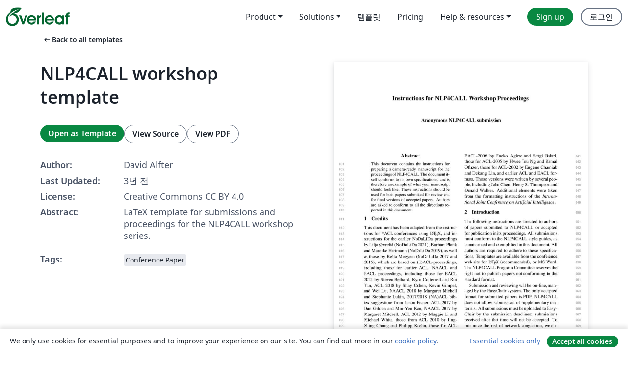

--- FILE ---
content_type: text/html; charset=utf-8
request_url: https://ko.overleaf.com/latex/templates/nlp4call-workshop-template/qqqzqqyvtqqv
body_size: 20015
content:
<!DOCTYPE html><html lang="ko"><head><title translate="no">NLP4CALL workshop template - Overleaf, 온라인 LaTex 편집기</title><meta name="twitter:title" content="NLP4CALL workshop template"><meta name="og:title" content="NLP4CALL workshop template"><meta name="description" content="LaTeX template for submissions and proceedings for the NLP4CALL workshop series."><meta itemprop="description" content="LaTeX template for submissions and proceedings for the NLP4CALL workshop series."><meta itemprop="image" content="https://writelatex.s3.amazonaws.com/published_ver/28571.jpeg?X-Amz-Expires=14400&amp;X-Amz-Date=20260119T091503Z&amp;X-Amz-Algorithm=AWS4-HMAC-SHA256&amp;X-Amz-Credential=AKIAWJBOALPNFPV7PVH5/20260119/us-east-1/s3/aws4_request&amp;X-Amz-SignedHeaders=host&amp;X-Amz-Signature=6ed46a91a94365ce7cdd87c53e374aac2b3f7166f09a233fd1a66b526b9931dc"><meta name="image" content="https://writelatex.s3.amazonaws.com/published_ver/28571.jpeg?X-Amz-Expires=14400&amp;X-Amz-Date=20260119T091503Z&amp;X-Amz-Algorithm=AWS4-HMAC-SHA256&amp;X-Amz-Credential=AKIAWJBOALPNFPV7PVH5/20260119/us-east-1/s3/aws4_request&amp;X-Amz-SignedHeaders=host&amp;X-Amz-Signature=6ed46a91a94365ce7cdd87c53e374aac2b3f7166f09a233fd1a66b526b9931dc"><meta itemprop="name" content="Overleaf, the Online LaTeX Editor"><meta name="twitter:card" content="summary"><meta name="twitter:site" content="@overleaf"><meta name="twitter:description" content="사용하기 쉬운 온라인 LaTex 편집기. 설치 필요없음. 실시간 협업. 버전 관리. 수백 개의 LaTex 템플릿. 그리고 그 이상."><meta name="twitter:image" content="https://cdn.overleaf.com/img/ol-brand/overleaf_og_logo.png"><meta property="fb:app_id" content="400474170024644"><meta property="og:description" content="사용하기 쉬운 온라인 LaTex 편집기. 설치 필요없음. 실시간 협업. 버전 관리. 수백 개의 LaTex 템플릿. 그리고 그 이상."><meta property="og:image" content="https://cdn.overleaf.com/img/ol-brand/overleaf_og_logo.png"><meta property="og:type" content="website"><meta name="viewport" content="width=device-width, initial-scale=1.0, user-scalable=yes"><link rel="icon" sizes="32x32" href="https://cdn.overleaf.com/favicon-32x32.png"><link rel="icon" sizes="16x16" href="https://cdn.overleaf.com/favicon-16x16.png"><link rel="icon" href="https://cdn.overleaf.com/favicon.svg" type="image/svg+xml"><link rel="apple-touch-icon" href="https://cdn.overleaf.com/apple-touch-icon.png"><link rel="mask-icon" href="https://cdn.overleaf.com/mask-favicon.svg" color="#046530"><link rel="canonical" href="https://ko.overleaf.com/latex/templates/nlp4call-workshop-template/qqqzqqyvtqqv"><link rel="manifest" href="https://cdn.overleaf.com/web.sitemanifest"><link rel="stylesheet" href="https://cdn.overleaf.com/stylesheets/main-style-80db667a2a67d939d81d.css" id="main-stylesheet"><link rel="alternate" href="https://www.overleaf.com/latex/templates/nlp4call-workshop-template/qqqzqqyvtqqv" hreflang="en"><link rel="alternate" href="https://cs.overleaf.com/latex/templates/nlp4call-workshop-template/qqqzqqyvtqqv" hreflang="cs"><link rel="alternate" href="https://es.overleaf.com/latex/templates/nlp4call-workshop-template/qqqzqqyvtqqv" hreflang="es"><link rel="alternate" href="https://pt.overleaf.com/latex/templates/nlp4call-workshop-template/qqqzqqyvtqqv" hreflang="pt"><link rel="alternate" href="https://fr.overleaf.com/latex/templates/nlp4call-workshop-template/qqqzqqyvtqqv" hreflang="fr"><link rel="alternate" href="https://de.overleaf.com/latex/templates/nlp4call-workshop-template/qqqzqqyvtqqv" hreflang="de"><link rel="alternate" href="https://sv.overleaf.com/latex/templates/nlp4call-workshop-template/qqqzqqyvtqqv" hreflang="sv"><link rel="alternate" href="https://tr.overleaf.com/latex/templates/nlp4call-workshop-template/qqqzqqyvtqqv" hreflang="tr"><link rel="alternate" href="https://it.overleaf.com/latex/templates/nlp4call-workshop-template/qqqzqqyvtqqv" hreflang="it"><link rel="alternate" href="https://cn.overleaf.com/latex/templates/nlp4call-workshop-template/qqqzqqyvtqqv" hreflang="zh-CN"><link rel="alternate" href="https://no.overleaf.com/latex/templates/nlp4call-workshop-template/qqqzqqyvtqqv" hreflang="no"><link rel="alternate" href="https://ru.overleaf.com/latex/templates/nlp4call-workshop-template/qqqzqqyvtqqv" hreflang="ru"><link rel="alternate" href="https://da.overleaf.com/latex/templates/nlp4call-workshop-template/qqqzqqyvtqqv" hreflang="da"><link rel="alternate" href="https://ko.overleaf.com/latex/templates/nlp4call-workshop-template/qqqzqqyvtqqv" hreflang="ko"><link rel="alternate" href="https://ja.overleaf.com/latex/templates/nlp4call-workshop-template/qqqzqqyvtqqv" hreflang="ja"><link rel="preload" href="https://cdn.overleaf.com/js/ko-json-6a76bf67c4e89e7e1bdf.js" as="script" nonce="P4vpoV42UqVzK58QSn5/Ng=="><script type="text/javascript" nonce="P4vpoV42UqVzK58QSn5/Ng==" id="ga-loader" data-ga-token="UA-112092690-1" data-ga-token-v4="G-RV4YBCCCWJ" data-cookie-domain=".overleaf.com" data-session-analytics-id="13af64a2-0f15-4098-8970-12eb3a6e6b25">var gaSettings = document.querySelector('#ga-loader').dataset;
var gaid = gaSettings.gaTokenV4;
var gaToken = gaSettings.gaToken;
var cookieDomain = gaSettings.cookieDomain;
var sessionAnalyticsId = gaSettings.sessionAnalyticsId;
if(gaid) {
    var additionalGaConfig = sessionAnalyticsId ? { 'user_id': sessionAnalyticsId } : {};
    window.dataLayer = window.dataLayer || [];
    function gtag(){
        dataLayer.push(arguments);
    }
    gtag('js', new Date());
    gtag('config', gaid, { 'anonymize_ip': true, ...additionalGaConfig });
}
if (gaToken) {
    window.ga = window.ga || function () {
        (window.ga.q = window.ga.q || []).push(arguments);
    }, window.ga.l = 1 * new Date();
}
var loadGA = window.olLoadGA = function() {
    if (gaid) {
        var s = document.createElement('script');
        s.setAttribute('async', 'async');
        s.setAttribute('src', 'https://www.googletagmanager.com/gtag/js?id=' + gaid);
        document.querySelector('head').append(s);
    } 
    if (gaToken) {
        (function(i,s,o,g,r,a,m){i['GoogleAnalyticsObject']=r;i[r]=i[r]||function(){
        (i[r].q=i[r].q||[]).push(arguments)},i[r].l=1*new Date();a=s.createElement(o),
        m=s.getElementsByTagName(o)[0];a.async=1;a.src=g;m.parentNode.insertBefore(a,m)
        })(window,document,'script','//www.google-analytics.com/analytics.js','ga');
        ga('create', gaToken, cookieDomain.replace(/^\./, ""));
        ga('set', 'anonymizeIp', true);
        if (sessionAnalyticsId) {
            ga('set', 'userId', sessionAnalyticsId);
        }
        ga('send', 'pageview');
    }
};
// Check if consent given (features/cookie-banner)
var oaCookie = document.cookie.split('; ').find(function(cookie) {
    return cookie.startsWith('oa=');
});
if(oaCookie) {
    var oaCookieValue = oaCookie.split('=')[1];
    if(oaCookieValue === '1') {
        loadGA();
    }
}
</script><meta name="ol-csrfToken" content="jlPySNj5-xa0-OqQsdoF9Sad5tzFTC0t5fJk"><meta name="ol-baseAssetPath" content="https://cdn.overleaf.com/"><meta name="ol-mathJaxPath" content="/js/libs/mathjax-3.2.2/es5/tex-svg-full.js"><meta name="ol-dictionariesRoot" content="/js/dictionaries/0.0.3/"><meta name="ol-usersEmail" content=""><meta name="ol-ab" data-type="json" content="{}"><meta name="ol-user_id"><meta name="ol-i18n" data-type="json" content="{&quot;currentLangCode&quot;:&quot;ko&quot;}"><meta name="ol-ExposedSettings" data-type="json" content="{&quot;isOverleaf&quot;:true,&quot;appName&quot;:&quot;Overleaf&quot;,&quot;adminEmail&quot;:&quot;support@overleaf.com&quot;,&quot;dropboxAppName&quot;:&quot;Overleaf&quot;,&quot;ieeeBrandId&quot;:15,&quot;hasAffiliationsFeature&quot;:true,&quot;hasSamlFeature&quot;:true,&quot;samlInitPath&quot;:&quot;/saml/ukamf/init&quot;,&quot;hasLinkUrlFeature&quot;:true,&quot;hasLinkedProjectFileFeature&quot;:true,&quot;hasLinkedProjectOutputFileFeature&quot;:true,&quot;siteUrl&quot;:&quot;https://www.overleaf.com&quot;,&quot;emailConfirmationDisabled&quot;:false,&quot;maxEntitiesPerProject&quot;:2000,&quot;maxUploadSize&quot;:52428800,&quot;projectUploadTimeout&quot;:120000,&quot;recaptchaSiteKey&quot;:&quot;6LebiTwUAAAAAMuPyjA4pDA4jxPxPe2K9_ndL74Q&quot;,&quot;recaptchaDisabled&quot;:{&quot;invite&quot;:true,&quot;login&quot;:false,&quot;passwordReset&quot;:false,&quot;register&quot;:false,&quot;addEmail&quot;:false},&quot;textExtensions&quot;:[&quot;tex&quot;,&quot;latex&quot;,&quot;sty&quot;,&quot;cls&quot;,&quot;bst&quot;,&quot;bib&quot;,&quot;bibtex&quot;,&quot;txt&quot;,&quot;tikz&quot;,&quot;mtx&quot;,&quot;rtex&quot;,&quot;md&quot;,&quot;asy&quot;,&quot;lbx&quot;,&quot;bbx&quot;,&quot;cbx&quot;,&quot;m&quot;,&quot;lco&quot;,&quot;dtx&quot;,&quot;ins&quot;,&quot;ist&quot;,&quot;def&quot;,&quot;clo&quot;,&quot;ldf&quot;,&quot;rmd&quot;,&quot;lua&quot;,&quot;gv&quot;,&quot;mf&quot;,&quot;yml&quot;,&quot;yaml&quot;,&quot;lhs&quot;,&quot;mk&quot;,&quot;xmpdata&quot;,&quot;cfg&quot;,&quot;rnw&quot;,&quot;ltx&quot;,&quot;inc&quot;],&quot;editableFilenames&quot;:[&quot;latexmkrc&quot;,&quot;.latexmkrc&quot;,&quot;makefile&quot;,&quot;gnumakefile&quot;],&quot;validRootDocExtensions&quot;:[&quot;tex&quot;,&quot;Rtex&quot;,&quot;ltx&quot;,&quot;Rnw&quot;],&quot;fileIgnorePattern&quot;:&quot;**/{{__MACOSX,.git,.texpadtmp,.R}{,/**},.!(latexmkrc),*.{dvi,aux,log,toc,out,pdfsync,synctex,synctex(busy),fdb_latexmk,fls,nlo,ind,glo,gls,glg,bbl,blg,doc,docx,gz,swp}}&quot;,&quot;sentryAllowedOriginRegex&quot;:&quot;^(https://[a-z]+\\\\.overleaf.com|https://cdn.overleaf.com|https://compiles.overleafusercontent.com)/&quot;,&quot;sentryDsn&quot;:&quot;https://4f0989f11cb54142a5c3d98b421b930a@app.getsentry.com/34706&quot;,&quot;sentryEnvironment&quot;:&quot;production&quot;,&quot;sentryRelease&quot;:&quot;d84f01daa92f1b95e161a297afdf000c4db25a75&quot;,&quot;hotjarId&quot;:&quot;5148484&quot;,&quot;hotjarVersion&quot;:&quot;6&quot;,&quot;enableSubscriptions&quot;:true,&quot;gaToken&quot;:&quot;UA-112092690-1&quot;,&quot;gaTokenV4&quot;:&quot;G-RV4YBCCCWJ&quot;,&quot;propensityId&quot;:&quot;propensity-001384&quot;,&quot;cookieDomain&quot;:&quot;.overleaf.com&quot;,&quot;templateLinks&quot;:[{&quot;name&quot;:&quot;Journal articles&quot;,&quot;url&quot;:&quot;/gallery/tagged/academic-journal&quot;,&quot;trackingKey&quot;:&quot;academic-journal&quot;},{&quot;name&quot;:&quot;Books&quot;,&quot;url&quot;:&quot;/gallery/tagged/book&quot;,&quot;trackingKey&quot;:&quot;book&quot;},{&quot;name&quot;:&quot;Formal letters&quot;,&quot;url&quot;:&quot;/gallery/tagged/formal-letter&quot;,&quot;trackingKey&quot;:&quot;formal-letter&quot;},{&quot;name&quot;:&quot;Assignments&quot;,&quot;url&quot;:&quot;/gallery/tagged/homework&quot;,&quot;trackingKey&quot;:&quot;homework-assignment&quot;},{&quot;name&quot;:&quot;Posters&quot;,&quot;url&quot;:&quot;/gallery/tagged/poster&quot;,&quot;trackingKey&quot;:&quot;poster&quot;},{&quot;name&quot;:&quot;Presentations&quot;,&quot;url&quot;:&quot;/gallery/tagged/presentation&quot;,&quot;trackingKey&quot;:&quot;presentation&quot;},{&quot;name&quot;:&quot;Reports&quot;,&quot;url&quot;:&quot;/gallery/tagged/report&quot;,&quot;trackingKey&quot;:&quot;lab-report&quot;},{&quot;name&quot;:&quot;CVs and résumés&quot;,&quot;url&quot;:&quot;/gallery/tagged/cv&quot;,&quot;trackingKey&quot;:&quot;cv&quot;},{&quot;name&quot;:&quot;Theses&quot;,&quot;url&quot;:&quot;/gallery/tagged/thesis&quot;,&quot;trackingKey&quot;:&quot;thesis&quot;},{&quot;name&quot;:&quot;view_all&quot;,&quot;url&quot;:&quot;/latex/templates&quot;,&quot;trackingKey&quot;:&quot;view-all&quot;}],&quot;labsEnabled&quot;:true,&quot;wikiEnabled&quot;:true,&quot;templatesEnabled&quot;:true,&quot;cioWriteKey&quot;:&quot;2530db5896ec00db632a&quot;,&quot;cioSiteId&quot;:&quot;6420c27bb72163938e7d&quot;,&quot;linkedInInsightsPartnerId&quot;:&quot;7472905&quot;}"><meta name="ol-splitTestVariants" data-type="json" content="{&quot;hotjar-marketing&quot;:&quot;default&quot;}"><meta name="ol-splitTestInfo" data-type="json" content="{&quot;hotjar-marketing&quot;:{&quot;phase&quot;:&quot;release&quot;,&quot;badgeInfo&quot;:{&quot;tooltipText&quot;:&quot;&quot;,&quot;url&quot;:&quot;&quot;}}}"><meta name="ol-algolia" data-type="json" content="{&quot;appId&quot;:&quot;SK53GL4JLY&quot;,&quot;apiKey&quot;:&quot;9ac63d917afab223adbd2cd09ad0eb17&quot;,&quot;indexes&quot;:{&quot;wiki&quot;:&quot;learn-wiki&quot;,&quot;gallery&quot;:&quot;gallery-production&quot;}}"><meta name="ol-isManagedAccount" data-type="boolean"><meta name="ol-shouldLoadHotjar" data-type="boolean"></head><body class="website-redesign" data-theme="default"><a class="skip-to-content" href="#main-content">Skip to content</a><nav class="navbar navbar-default navbar-main navbar-expand-lg website-redesign-navbar" aria-label="Primary"><div class="container-fluid navbar-container"><div class="navbar-header"><a class="navbar-brand" href="/" aria-label="Overleaf"><div class="navbar-logo"></div></a></div><button class="navbar-toggler collapsed" id="navbar-toggle-btn" type="button" data-bs-toggle="collapse" data-bs-target="#navbar-main-collapse" aria-controls="navbar-main-collapse" aria-expanded="false" aria-label="Toggle 네비게이션"><span class="material-symbols" aria-hidden="true" translate="no">menu</span></button><div class="navbar-collapse collapse" id="navbar-main-collapse"><ul class="nav navbar-nav navbar-right ms-auto" role="menubar"><!-- loop over header_extras--><li class="dropdown subdued" role="none"><button class="dropdown-toggle" aria-haspopup="true" aria-expanded="false" data-bs-toggle="dropdown" role="menuitem" event-tracking="menu-expand" event-tracking-mb="true" event-tracking-trigger="click" event-segmentation="{&quot;item&quot;:&quot;product&quot;,&quot;location&quot;:&quot;top-menu&quot;}">Product</button><ul class="dropdown-menu dropdown-menu-end" role="menu"><li role="none"><a class="dropdown-item" role="menuitem" href="/about/features-overview" event-tracking="menu-click" event-tracking-mb="true" event-tracking-trigger="click" event-segmentation='{"item":"premium-features","location":"top-menu"}'>기능</a></li><li role="none"><a class="dropdown-item" role="menuitem" href="/about/ai-features" event-tracking="menu-click" event-tracking-mb="true" event-tracking-trigger="click" event-segmentation='{"item":"ai-features","location":"top-menu"}'>AI</a></li></ul></li><li class="dropdown subdued" role="none"><button class="dropdown-toggle" aria-haspopup="true" aria-expanded="false" data-bs-toggle="dropdown" role="menuitem" event-tracking="menu-expand" event-tracking-mb="true" event-tracking-trigger="click" event-segmentation="{&quot;item&quot;:&quot;solutions&quot;,&quot;location&quot;:&quot;top-menu&quot;}">Solutions</button><ul class="dropdown-menu dropdown-menu-end" role="menu"><li role="none"><a class="dropdown-item" role="menuitem" href="/for/enterprises" event-tracking="menu-click" event-tracking-mb="true" event-tracking-trigger="click" event-segmentation='{"item":"enterprises","location":"top-menu"}'>For business</a></li><li role="none"><a class="dropdown-item" role="menuitem" href="/for/universities" event-tracking="menu-click" event-tracking-mb="true" event-tracking-trigger="click" event-segmentation='{"item":"universities","location":"top-menu"}'>For universities</a></li><li role="none"><a class="dropdown-item" role="menuitem" href="/for/government" event-tracking="menu-click" event-tracking-mb="true" event-tracking-trigger="click" event-segmentation='{"item":"government","location":"top-menu"}'>For government</a></li><li role="none"><a class="dropdown-item" role="menuitem" href="/for/publishers" event-tracking="menu-click" event-tracking-mb="true" event-tracking-trigger="click" event-segmentation='{"item":"publishers","location":"top-menu"}'>For publishers</a></li><li role="none"><a class="dropdown-item" role="menuitem" href="/about/customer-stories" event-tracking="menu-click" event-tracking-mb="true" event-tracking-trigger="click" event-segmentation='{"item":"customer-stories","location":"top-menu"}'>Customer stories</a></li></ul></li><li class="subdued" role="none"><a class="nav-link subdued" role="menuitem" href="/latex/templates" event-tracking="menu-click" event-tracking-mb="true" event-tracking-trigger="click" event-segmentation='{"item":"templates","location":"top-menu"}'>템플릿</a></li><li class="subdued" role="none"><a class="nav-link subdued" role="menuitem" href="/user/subscription/plans" event-tracking="menu-click" event-tracking-mb="true" event-tracking-trigger="click" event-segmentation='{"item":"pricing","location":"top-menu"}'>Pricing</a></li><li class="dropdown subdued nav-item-help" role="none"><button class="dropdown-toggle" aria-haspopup="true" aria-expanded="false" data-bs-toggle="dropdown" role="menuitem" event-tracking="menu-expand" event-tracking-mb="true" event-tracking-trigger="click" event-segmentation="{&quot;item&quot;:&quot;help-and-resources&quot;,&quot;location&quot;:&quot;top-menu&quot;}">Help & resources</button><ul class="dropdown-menu dropdown-menu-end" role="menu"><li role="none"><a class="dropdown-item" role="menuitem" href="/learn" event-tracking="menu-click" event-tracking-mb="true" event-tracking-trigger="click" event-segmentation='{"item":"learn","location":"top-menu"}'>참고 문서</a></li><li role="none"><a class="dropdown-item" role="menuitem" href="/for/community/resources" event-tracking="menu-click" event-tracking-mb="true" event-tracking-trigger="click" event-segmentation='{"item":"help-guides","location":"top-menu"}'>Help guides</a></li><li role="none"><a class="dropdown-item" role="menuitem" href="/about/why-latex" event-tracking="menu-click" event-tracking-mb="true" event-tracking-trigger="click" event-segmentation='{"item":"why-latex","location":"top-menu"}'>Why LaTeX?</a></li><li role="none"><a class="dropdown-item" role="menuitem" href="/blog" event-tracking="menu-click" event-tracking-mb="true" event-tracking-trigger="click" event-segmentation='{"item":"blog","location":"top-menu"}'>블로그</a></li><li role="none"><a class="dropdown-item" role="menuitem" data-ol-open-contact-form-modal="contact-us" data-bs-target="#contactUsModal" href data-bs-toggle="modal" event-tracking="menu-click" event-tracking-mb="true" event-tracking-trigger="click" event-segmentation='{"item":"contact","location":"top-menu"}'><span>문의하기</span></a></li></ul></li><!-- logged out--><!-- register link--><li class="primary" role="none"><a class="nav-link" role="menuitem" href="/register" event-tracking="menu-click" event-tracking-action="clicked" event-tracking-trigger="click" event-tracking-mb="true" event-segmentation='{"page":"/latex/templates/nlp4call-workshop-template/qqqzqqyvtqqv","item":"register","location":"top-menu"}'>Sign up</a></li><!-- login link--><li role="none"><a class="nav-link" role="menuitem" href="/login" event-tracking="menu-click" event-tracking-action="clicked" event-tracking-trigger="click" event-tracking-mb="true" event-segmentation='{"page":"/latex/templates/nlp4call-workshop-template/qqqzqqyvtqqv","item":"login","location":"top-menu"}'>로그인</a></li><!-- projects link and account menu--></ul></div></div></nav><main class="gallery content content-page" id="main-content"><div class="container"><div class="row previous-page-link-container"><div class="col-lg-6"><a class="previous-page-link" href="/latex/templates"><span class="material-symbols material-symbols-rounded" aria-hidden="true" translate="no">arrow_left_alt</span>Back to all templates</a></div></div><div class="row"><div class="col-md-6 template-item-left-section"><div class="row"><div class="col-md-12"><div class="gallery-item-title"><h1 class="h2">NLP4CALL workshop template</h1></div></div></div><div class="row cta-links-container"><div class="col-md-12 cta-links"><a class="btn btn-primary cta-link" href="/project/new/template/28571?id=100497219&amp;latexEngine=pdflatex&amp;mainFile=nlp4call_template.tex&amp;templateName=NLP4CALL+workshop+template&amp;texImage=texlive-full%3A2025.1" event-tracking-mb="true" event-tracking="gallery-open-template" event-tracking-trigger="click">Open as Template</a><button class="btn btn-secondary cta-link" data-bs-toggle="modal" data-bs-target="#modalViewSource" event-tracking-mb="true" event-tracking="gallery-view-source" event-tracking-trigger="click">View Source</button><a class="btn btn-secondary cta-link" href="/latex/templates/nlp4call-workshop-template/qqqzqqyvtqqv.pdf" target="_blank" event-tracking-mb="true" event-tracking="gallery-download-pdf" event-tracking-trigger="click">View PDF</a></div></div><div class="template-details-container"><div class="template-detail"><div><b>Author:</b></div><div>David Alfter</div></div><div class="template-detail"><div><b>Last Updated:</b></div><div><span data-bs-toggle="tooltip" data-bs-placement="bottom" data-timestamp-for-title="1679901043">3년 전</span></div></div><div class="template-detail"><div><b>License:</b></div><div>Creative Commons CC BY 4.0</div></div><div class="template-detail"><div><b>Abstract:</b></div><div class="gallery-abstract" data-ol-mathjax>LaTeX template for submissions and proceedings for the NLP4CALL workshop series.</div></div><div class="template-detail tags"><div><b>Tags:</b></div><div><div class="badge-link-list"><a class="badge-link badge-link-light" href="/gallery/tagged/conference-paper"><span class="badge text-dark bg-light"><span class="badge-content" data-badge-tooltip data-bs-placement="bottom" data-bs-title="Conference Paper">Conference Paper</span></span></a></div></div></div></div></div><div class="col-md-6 template-item-right-section"><div class="entry"><div class="row"><div class="col-md-12"><div class="gallery-large-pdf-preview"><img src="https://writelatex.s3.amazonaws.com/published_ver/28571.jpeg?X-Amz-Expires=14400&amp;X-Amz-Date=20260119T091503Z&amp;X-Amz-Algorithm=AWS4-HMAC-SHA256&amp;X-Amz-Credential=AKIAWJBOALPNFPV7PVH5/20260119/us-east-1/s3/aws4_request&amp;X-Amz-SignedHeaders=host&amp;X-Amz-Signature=6ed46a91a94365ce7cdd87c53e374aac2b3f7166f09a233fd1a66b526b9931dc" alt="NLP4CALL workshop template"></div></div></div></div></div></div><div class="row section-row"><div class="col-md-12"><div class="begin-now-card"><div class="card card-pattern"><div class="card-body"><p class="dm-mono"><span class="font-size-display-xs"><span class="text-purple-bright">\begin</span><wbr><span class="text-green-bright">{</span><span>now</span><span class="text-green-bright">}</span></span></p><p>Discover why over 25 million people worldwide trust Overleaf with their work.</p><p class="card-links"><a class="btn btn-primary card-link" href="/register">Sign up for free</a><a class="btn card-link btn-secondary" href="/user/subscription/plans">Explore all plans</a></p></div></div></div></div></div></div></main><div class="modal fade" id="modalViewSource" tabindex="-1" role="dialog" aria-labelledby="modalViewSourceTitle" aria-hidden="true"><div class="modal-dialog" role="document"><div class="modal-content"><div class="modal-header"><h3 class="modal-title" id="modalViewSourceTitle">소스</h3><button class="btn-close" type="button" data-bs-dismiss="modal" aria-label="Close"></button></div><div class="modal-body"><pre><code>%
% File nlp4call.tex
%
% Contact: David Alfter
% Email:   david (dot) alfter (at) gu (dot) se
%
% Based on the instruction file *ACL conferences and instruction files for NoDaLiDa 2021 by Lilja Øvrelid which in turn is based on NoDaLiDa 2019 by Barbara Plank and Mareike Hartmann which in turn were based on the instruction files from NoDaLiDa 2017 and 2015 by
% Beata Megyesi (beata.megyesi@lingfil.uu.se) and EACL 2014
% which in turn was based on the instruction files for previous 
% ACL and EACL conferences. The BibTeX file is based on NAACL 2019
% style files, which in turn are based on style files for ACL 2018 and NAACL 2018, which were
% Based on the style files for ACL-2015, with some improvements
%  taken from the EACL 2021 style and NAACL-2016 style
% Based on the style files for ACL-2014, which were, in turn,
% based on ACL-2013, ACL-2012, ACL-2011, ACL-2010, ACL-IJCNLP-2009,
% EACL-2009, IJCNLP-2008...
% Based on the style files for EACL 2006 by 
% e.agirre@ehu.es or Sergi.Balari@uab.es
% and that of ACL 08 by Joakim Nivre and Noah Smith

\documentclass[11pt]{article}
\usepackage[review]{nlp4call} 
%\usepackage[final]{nlp4call}
\usepackage{times}
\usepackage{xurl}
\usepackage{latexsym}

\title{Instructions for NLP4CALL Workshop Proceedings}

\author{First Author \\
  Affiliation / Address line 1 \\
  Affiliation / Address line 2 \\
  Affiliation / Address line 3 \\
  {\tt email@domain} \\\And
  Second Author \\
  Affiliation / Address line 1 \\
  Affiliation / Address line 2 \\
  Affiliation / Address line 3 \\
  {\tt email@domain} \\
  }

% Alternative author styles
% 1. Authors with same affiliation:
%
% \author{First Author \and Second Author \\
% Affiliation / Address line 1 \\
%  Affiliation / Address line 2 \\
%  Affiliation / Address line 3 \\
%  {\tt email@domain}, {\tt email@domain}} 
%
% 2. Two rows of authors (set titlebox length to 7cm)
%
% \author{First Author \\
%  Affiliation / Address line 1 \\
%  Affiliation / Address line 2 \\
%  Affiliation / Address line 3 \\
%  {\tt email@domain} \\\And
%  Second Author \\
%  Affiliation / Address line 1 \\
%  Affiliation / Address line 2 \\
%  Affiliation / Address line 3 \\
%  {\tt email@domain} \\\AND
%  Third Author \\
%  Affiliation / Address line 1 \\
%  Affiliation / Address line 2 \\
%  Affiliation / Address line 3 \\
%  {\tt email@domain} \\\And
%  Fourth Author \\
%  Affiliation / Address line 1 \\
%  Affiliation / Address line 2 \\
%  Affiliation / Address line 3 \\
%  {\tt email@domain} \\}
%  \setlength\titlebox{7cm}
%
% 3. More than four authors (set titlebox length to 7cm or more)
%
%\author{First Author$^{1}$, Second Author$^{2}$, Third Author$^{3}$, Fourth Author$^{1,4}$,\\
%\textbf{Fifth Author$^{2}$, Sixth Author$^{5}$, Seventh Author$^{6}$, Eighth Author$^{7}$}\\
%[0.5cm] 
%$^{1}$Affiliation 1, Affiliation / Address line 2, Affiliation / Address line 3, {\tt email@domain} \\
%$^{2}$Affiliation 2, Affiliation / Address line 2, Affiliation / Address line 3, {\tt email@domain} \\
%$^{3}$Affiliation 3, Affiliation / Address line 2, Affiliation / Address line 3, {\tt email@domain} \\
%$^{4}$Affiliation 4, Affiliation / Address line 2, Affiliation / Address line 3, {\tt email@domain} \\
%$^{5}$Affiliation 5, Affiliation / Address line 2, Affiliation / Address line 3, {\tt email@domain} \\
%$^{6}$Affiliation 6, Affiliation / Address line 2, Affiliation / Address line 3, {\tt email@domain} \\
%$^{7}$Affiliation 7, Affiliation / Address line 2, Affiliation / Address line 3, {\tt email@domain} \\}
%
%\setlength\titlebox{7cm}

\date{}

\begin{document}
\maketitle
\begin{abstract}
  This document contains the instructions for preparing a camera-ready
  manuscript for the proceedings of NLP4CALL. The document itself
  conforms to its own specifications, and is therefore an example of
  what your manuscript should look like. These instructions should be
  used for both papers submitted for review and for final versions of
  accepted papers.  Authors are asked to conform to all the directions
  reported in this document.
\end{abstract}

\section{Credits}

This document has been adapted from the instructions for *ACL conferences using \LaTeX, and instructions for the earlier
NoDaLiDa proceedings by Lilja Øvrelid (NoDaLiDa 2021), Barbara Plank and Mareike Hartmann (NoDaLiDa 2019), as well as those by Be\'{a}ta Megyesi (NoDaLiDa 2017 and 2015), which are
based on (E)ACL-proceedings, including those for earlier ACL, NAACL and EACL proceedings,
including 
those for EACL 2021 by Steven Bethard, Ryan Cotterrell and Rui Yan, ACL 2018 by Shay Cohen, Kevin Gimpel, and Wei Lu, 
NAACL 2018 by Margaret Michell and Stephanie Lukin,
2017/2018 (NA)ACL bibtex suggestions from Jason Eisner,
ACL 2017 by Dan Gildea and Min-Yen Kan, 
NAACL 2017 by Margaret Mitchell, 
ACL 2012 by Maggie Li and Michael White, 
those from ACL 2010 by Jing-Shing Chang and Philipp Koehn, 
those for ACL 2008 by JohannaD. Moore, Simone Teufel, James Allan, and Sadaoki Furui, 
those for ACL 2005 by Hwee Tou Ng and Kemal Oflazer, 
those for ACL 2002 by Eugene Charniak and Dekang Lin, 
and earlier EACL formats, such as those for
EACL-2014 by Gosse Bouma
and Yannick Parmentier, those for ACL-2013 by Roberto Navigli
and Jing-Shing Chang, those for ACL-2012 by Maggie Li and Michael
White, those for ACL-2010 by Jing-Shing Chang and Philipp Koehn,
those for ACL-2008 by Joakim Nivre and Noah Smith, 
those for EACL-2006 by Eneko Agirre and Sergi Balari, 
those for ACL-2005 by Hwee Tou Ng and Kemal Oflazer, those for
ACL-2002 by Eugene Charniak and Dekang Lin, and earlier ACL and EACL
formats. Those versions were written by several people, including John
Chen, Henry S. Thompson and Donald Walker. Additional elements were
taken from the formatting instructions of the {\em International Joint
  Conference on Artificial Intelligence}.

\section{Introduction}
% das: removed reference to PostScript

The following instructions are directed to authors of papers submitted
to NLP4CALL or accepted for publication in its proceedings. 
All submissions must conform to the NLP4CALL style guides, as summarized
and exemplified in this document. All authors are required to adhere to these specifications. 
Templates are available from the conference web site for \LaTeX\
(recommended), or MS~Word. The NLP4CALL Program Committee reserves
the right not to publish papers not conforming to the standard format. 

Submission and reviewing will be on-line, managed by the EasyChair system.
The only accepted format for submitted papers is PDF.
NLP4CALL does not allow submission of supplementary materials.
All submissions must be uploaded to EasyChair by the submission deadlines;
submissions received after that time will not be accepted.
To minimize the risk of network congestion, we encourage authors to upload
their submissions as early as possible. 
Improved versions of the submissions may be continuously uploaded until the
final deadline. 

On acceptance of a submission, precise instructions will be given on how to
send the camera ready version; following reviewers' feedback, such instructions
may include specific requests for modification.
Camera-ready versions not conforming to requests for revision made by the
Programme Committee will be considered as unsent, and hence will not be
included in the proceedings or presented at the conference.

\section{General Instructions}

Manuscripts must be in two-column format.  Exceptions to the
two-column format include the title, authors' names and complete
addresses, which must be centered at the top of the first page, and
any full-width figures or tables (see the guidelines in
Subsection~\ref{ssec:fonts}). {\bf Type single-spaced.}  Start all
pages directly under the top margin. See the guidelines later
regarding formatting the first page (Subsection~\ref{ssec:first}).
The manuscript should be printed single-sided and its length should
not exceed the maximum page limit described in
Section~\ref{sec:length}.  {\bf Do not number the pages.}
Pages are numbered for  initial submission. However, {\bf do not number the pages in the camera-ready version}.

By commenting {\small\verb|\usepackage[review]{nlp4call}|} and uncommenting {\small\verb|\usepackage[final]{nlp4call}|} at the top of this 
 document, alternatively replacing {\small\verb|review|} by {\small\verb|final|} in the above instruction, it will compile to produce an example of the camera-ready formatting; in the review version, the document will be automatically anonymized for initial submission.  %When you first create your submission on softconf, please fill in your submitted paper ID where {\small\verb|***|} appears in the {\small\verb|\def\aclpaperid{***}|} definition at the top.

The review process is double-blind, so do not include any author information (names, addresses) when submitting a paper for review.  
%However, you should maintain space for names and addresses so that they will fit in the final (accepted) version.  The NLP4CALL \LaTeX\ style will create a titlebox space of 2.5in for you when {\small\verb|\aclfinalcopy|} is commented out.  

The author list for submissions should include all (and only) individuals who made substantial contributions to the work presented. 

\subsection{Electronically-available resources}

NLP4CALL workshop organizers provide this description in \LaTeX2e ({\small {\tt
    nlp4call\_template.tex}}) and PDF format ({\small {\tt nlp4call.pdf}}),
along with the \LaTeX2e style file used to format it ({\small {\tt
    nlp4call.sty}}) and an ACL bibliography style ({\small {\tt
    acl\_natbib.bst}}) in case you want to use the Bib\TeX\ reference management
software. %These files are all available at
%\url{https://spraakbanken.gu.se/cms/sites/default/files/2021/authorkit_nlp4call2021.zip}. 
%A Microsoft Word template file ({\small
%  {\tt nlp4call\_template.doc}}) is also available at the same URL. 
We strongly
recommend the use of these style files, which have been appropriately
tailored for the NLP4CALL proceedings. If you have an option, we
recommend that you use the \LaTeX2e version. \textbf{If you will be
  using the Microsoft Word template, we suggest that you anonymize
  your source file so that the pdf produced does not retain your
  identity.}  This can be done by removing any personal information
from your source document properties.



\subsection{Format of Electronic Manuscript}
\label{sect:pdf}

For the production of the electronic manuscript you must use Adobe's
Portable Document Format (PDF). 
%% Add instructions about using pdflatex
This format can be generated directly from \LaTeX2e files or from
postscript ones. On Linux/Unix-like systems, you can use {\tt
  pdflatex} to generate a PDF file from \LaTeX2e files, or {\tt
  ps2pdf} to convert from postscript to PDF. 
%%
In Microsoft Windows, you can use Adobe's Distiller, or if you have
\texttt{cygwin} installed, you can use \texttt{dvipdf} or
\texttt{ps2pdf}. Note that some word processing programs generate PDF
which may not include all the necessary fonts (esp. tree diagrams,
symbols). When you print or create the PDF file, there is usually an
option in your printer setup to include none, all or just non-standard
fonts.  Please make sure that you select the option of including ALL
the fonts. {\em Before sending it, test your PDF by printing it from a
  computer different from the one where it was created.} Moreover,
some word processors may generate very large postscript/PDF files,
where each page is rendered as an image. Such images may reproduce
poorly. In this case, try alternative ways to obtain the postscript
and/or PDF. One way on some systems is to install a driver for a
postscript printer, send your document to the printer specifying
``Output to a file'', then convert the file to PDF.
Please keep in mind that it is of utmost importance to use \textbf{A4 format}.

%%Removed by YP (use of the \special command above instead):
%% It is of utmost importance to specify the \textbf{A4 format} (21 cm x
%% 29.7 cm) when formatting the paper. 
%% When working with {\tt dvips}, for instance, one should specify {\tt -t a4}.

Print-outs of the PDF file on A4 paper should be identical to the
hardcopy version. If you cannot meet the above requirements about the
production of your electronic submission, please contact the
program chair above as soon as possible.


\subsection{Layout}
\label{ssec:layout}

Format manuscripts two columns to a page, in the manner these
instructions are formatted. The exact dimensions for a page on A4
paper are:

\begin{itemize}
\item Left and right margins: 2.5 cm
\item Top margin: 2.5 cm
\item Bottom margin: 2.5 cm
\item Column width: 7.7 cm
\item Column height: 24.7 cm
\item Gap between columns: 0.6 cm
\end{itemize}

\noindent Papers should not be submitted on any other paper size.
 If you cannot meet the above requirements about the production of your electronic submission, 
please contact the program chair above as soon as possible.

\subsection{Fonts}
\label{ssec:fonts}
For reasons of uniformity, Adobe's {\bf Times Roman} font should be
used. In \LaTeX2e{} this is accomplished by putting

\begin{quote}
\begin{verbatim}
\usepackage{times}
\usepackage{latexsym}
\end{verbatim}
\end{quote}
in the preamble. If Times Roman is unavailable, use {\bf Computer
  Modern Roman} (\LaTeX2e{}'s default).  Note that the latter is about
  10\% less dense than Adobe's Times Roman font.


\begin{table}[h]
\begin{center}
\begin{tabular}{|l|rl|}
\hline \bf Type of Text &amp; \bf Font Size &amp; \bf Style \\ \hline
paper title &amp; 15 pt &amp; bold \\
author names &amp; 12 pt &amp; bold \\
author affiliation &amp; 12 pt &amp; \\
the word ``Abstract'' &amp; 12 pt &amp; bold \\
section titles &amp; 12 pt &amp; bold \\
document text &amp; 11 pt  &amp;\\
captions &amp; 11 pt &amp; \\
abstract text &amp; 10 pt &amp; \\
bibliography &amp; 10 pt &amp; \\
footnotes &amp; 9 pt &amp; \\
\hline
\end{tabular}
\end{center}
\caption{\label{font-table} Font guide. }
\end{table}

\subsection{The First Page}
\label{ssec:first}

Center the title, author's name(s) and affiliation(s) across both
columns. Do not use footnotes for affiliations. Do not include the
paper ID number assigned during the submission process. Use the
two-column format only when you begin the abstract.

{\bf Title}: Place the title centered at the top of the first page, in
a 15-point bold font. (For a complete guide to font sizes and styles, 
see Table~\ref{font-table}.) Long titles should be typed on two lines without
a blank line intervening. Approximately, put the title at 2.5 cm from
the top of the page, followed by a blank line, then the author's
names(s), and the affiliation on the following line. Do not use only
initials for given names (middle initials are allowed). Do not format surnames
in all capitals (e.g., use ``Schlangen'' not ``SCHLANGEN'').
Do not format title and section headings in all capitals as well
except for proper names (such as ``BLEU'') that are conventionally
in all capitals.
The affiliation should contain the author's complete address, and if
possible, an electronic mail address. Leave about 2 cm between the
affiliation and the body of the first page.
The title, author names and addresses should be completely
identical to those entered to the electronical paper submission
website in order to maintain the consistency of author information
among all publications of the conference.

{\bf Abstract}: Type the abstract at the beginning of the first
column. The width of the abstract text should be smaller than the
width of the columns for the text in the body of the paper by about
0.6 cm on each side. Center the word {\bf Abstract} in a 12 point bold
font above the body of the abstract. The abstract should be a concise
summary of the general thesis and conclusions of the paper. It should
be no longer than 200 words. The abstract text should be in 10 point font.

{\bf Text}: Begin typing the main body of the text immediately after
the abstract, observing the two-column format as shown in 
the present document. Do not include page numbers.

{\bf Indent} when starting a new paragraph. Use 11 points for text and 
subsection headings, 12 points for section headings and 15 points for
the title. 

\subsection{Sections}

{\bf Headings}: Type and label section and subsection headings in the
style shown on the present document.  Use numbered sections (Arabic
numerals) in order to facilitate cross references. Number subsections
with the section number and the subsection number separated by a dot,
in Arabic numerals. Do not number subsubsections.

{\bf Citations}: Citations within the text appear
in parentheses as~\cite{Gusfield:97} or, if the author's name appears in
the text itself, as Gusfield~\shortcite{Gusfield:97}. 
Append lowercase letters to the year in cases of ambiguity.  
Treat double authors as in~\cite{Aho:72}, but write as
 in~\cite{Chandra:81} when more than two authors are involved. Collapse multiple citations as
in~\cite{Gusfield:97,Aho:72}. Also refrain from using full citations as sentence constituents. We
suggest that instead of
\begin{quote}
  ``\cite{Gusfield:97} showed that ...''
\end{quote}
you use
\begin{quote}
``Gusfield \shortcite{Gusfield:97}   showed that ...''
\end{quote}

If you are using the provided \LaTeX{} and Bib\TeX{} style files, you
can use the command \verb|\newcite| to get ``author (year)'' citations.

As reviewing will be double-blind, the submitted version of the papers should not include the
authors' names and affiliations. Furthermore, self-references that
reveal the author's identity, e.g.,
\begin{quote}
``We previously showed \cite{Gusfield:97} ...''  
\end{quote}
should be avoided. Instead, use citations such as 
\begin{quote}
``Gusfield \shortcite{Gusfield:97}
previously showed ... ''
\end{quote}

\textbf{Please do not  use anonymous citations} and  do not include acknowledgements 
when submitting your paper. Papers that do not conform
to these requirements may be rejected without review. 

\textbf{References}: Gather the full set of references together under
the heading {\bf References}; place the section before any Appendices,
unless they contain references. Arrange the references alphabetically
by first author, rather than by order of occurrence in the text.
Provide as complete a citation as possible, using a consistent format,
such as the one for {\em Computational Linguistics\/} or the one in the 
{\em Publication Manual of the American 
Psychological Association\/}~\cite{APA:83}.  Use of full names for
authors rather than initials is preferred.  A list of abbreviations
for common computer science journals can be found in the ACM 
{\em Computing Reviews\/}~\cite{ACM:83}.

The \LaTeX{} and Bib\TeX{} style files provided roughly fit the
American Psychological Association format, allowing regular citations, 
short citations and multiple citations as described above.

{\bf Appendices}: Appendices, if any, directly follow the text and the
references (but see above).  Letter them in sequence and provide an
informative title: {\bf Appendix A. Title of Appendix}.

\textbf{Acknowledgement} section should appear in accepted manuscripts
only. It should go as a last section immediately
before the references.  Do not number the acknowledgement section.

\subsection{Footnotes}

{\bf Footnotes}: Put footnotes at the bottom of the page and use 9
points text. They may be numbered or referred to by asterisks or other
symbols.\footnote{This is how a footnote should appear.} Footnotes
should be separated from the text by a line.\footnote{Note the line
separating the footnotes from the text.}

\subsection{Graphics}

{\bf Illustrations}: Place figures, tables, and photographs in the
paper near where they are first discussed, rather than at the end, if
possible.  Wide illustrations may run across both columns.  Color
illustrations are allowed, provided you have verified that  
they will be understandable when printed in black ink.

{\bf Captions}: Provide a caption for every illustration; number each one
sequentially in the form:  ``Figure 1. Caption of the Figure.'' ``Table 1.
Caption of the Table.''  Type the captions of the figures and 
tables below the body, using 11 point text.  

\section{Translation of non-English Terms}

It is also advised to supplement non-English characters and terms
with appropriate transliterations and/or translations
since not all readers understand all such characters and terms.
Inline transliteration or translation can be represented in
the order of: original-form transliteration ``translation''.

\section{Length of Submission}
\label{sec:length}

Long papers may consist of 8 to 12 pages of content (excluding
references) and short papers may consist of 4 to 
7 pages (excluding references).  Papers that do not conform to the
specified length and formatting requirements are subject to be
rejected without review.

\section*{Acknowledgments}

Do not number the acknowledgment section. Do not include this section
when submitting your paper for review.

\noindent {\bf Preparing References:} \\
Include your own bib file like this:
\verb|\bibliographystyle{acl_natbib}|
\verb|\bibliography{nlp4call}| 

where \verb|nlp4call| corresponds to a nlp4call.bib file.



\bibliographystyle{acl_natbib}
\bibliography{nlp4call}

\end{document}
</code></pre></div><div class="modal-footer"><button class="btn btn-secondary" type="button" data-bs-dismiss="modal">닫기</button></div></div></div></div><footer class="fat-footer hidden-print website-redesign-fat-footer"><div class="fat-footer-container"><div class="fat-footer-sections"><div class="footer-section" id="footer-brand"><a class="footer-brand" href="/" aria-label="Overleaf"></a></div><div class="footer-section"><h2 class="footer-section-heading">소개</h2><ul class="list-unstyled"><li><a href="/about">About us</a></li><li><a href="https://digitalscience.pinpointhq.com/">Careers</a></li><li><a href="/blog">블로그</a></li></ul></div><div class="footer-section"><h2 class="footer-section-heading">Solutions</h2><ul class="list-unstyled"><li><a href="/for/enterprises">For business</a></li><li><a href="/for/universities">For universities</a></li><li><a href="/for/government">For government</a></li><li><a href="/for/publishers">For publishers</a></li><li><a href="/about/customer-stories">Customer stories</a></li></ul></div><div class="footer-section"><h2 class="footer-section-heading">Learn</h2><ul class="list-unstyled"><li><a href="/learn/latex/Learn_LaTeX_in_30_minutes">Learn LaTeX in 30 minutes</a></li><li><a href="/latex/templates">템플릿</a></li><li><a href="/events/webinars">Webinars</a></li><li><a href="/learn/latex/Tutorials">Tutorials</a></li><li><a href="/learn/latex/Inserting_Images">How to insert images</a></li><li><a href="/learn/latex/Tables">How to create tables</a></li></ul></div><div class="footer-section"><h2 class="footer-section-heading">Pricing</h2><ul class="list-unstyled"><li><a href="/user/subscription/plans?itm_referrer=footer-for-indv">For individuals</a></li><li><a href="/user/subscription/plans?plan=group&amp;itm_referrer=footer-for-groups">For groups and organizations</a></li><li><a href="/user/subscription/plans?itm_referrer=footer-for-students#student-annual">For students</a></li></ul></div><div class="footer-section"><h2 class="footer-section-heading">Get involved</h2><ul class="list-unstyled"><li><a href="https://forms.gle/67PSpN1bLnjGCmPQ9">Let us know what you think</a></li></ul></div><div class="footer-section"><h2 class="footer-section-heading">도움말</h2><ul class="list-unstyled"><li><a href="/learn">참고 문서 </a></li><li><a href="/contact">Contact us </a></li><li><a href="https://status.overleaf.com/">Website status</a></li></ul></div></div><div class="fat-footer-base"><div class="fat-footer-base-section fat-footer-base-meta"><div class="fat-footer-base-item"><div class="fat-footer-base-copyright">© 2026 Overleaf</div><a href="/legal">Privacy and Terms</a><a href="https://www.digital-science.com/security-certifications/">Compliance</a></div><ul class="fat-footer-base-item list-unstyled fat-footer-base-language"><li class="dropdown dropup subdued language-picker" dropdown><button class="btn btn-link btn-inline-link" id="language-picker-toggle" dropdown-toggle data-ol-lang-selector-tooltip data-bs-toggle="dropdown" aria-haspopup="true" aria-expanded="false" aria-label="Select 언어" tooltip="언어" title="언어"><span class="material-symbols" aria-hidden="true" translate="no">translate</span>&nbsp;<span class="language-picker-text">한국어</span></button><ul class="dropdown-menu dropdown-menu-sm-width" role="menu" aria-labelledby="language-picker-toggle"><li class="dropdown-header">언어</li><li class="lng-option"><a class="menu-indent dropdown-item" href="https://www.overleaf.com/latex/templates/nlp4call-workshop-template/qqqzqqyvtqqv" role="menuitem" aria-selected="false">English</a></li><li class="lng-option"><a class="menu-indent dropdown-item" href="https://cs.overleaf.com/latex/templates/nlp4call-workshop-template/qqqzqqyvtqqv" role="menuitem" aria-selected="false">Čeština</a></li><li class="lng-option"><a class="menu-indent dropdown-item" href="https://es.overleaf.com/latex/templates/nlp4call-workshop-template/qqqzqqyvtqqv" role="menuitem" aria-selected="false">Español</a></li><li class="lng-option"><a class="menu-indent dropdown-item" href="https://pt.overleaf.com/latex/templates/nlp4call-workshop-template/qqqzqqyvtqqv" role="menuitem" aria-selected="false">Português</a></li><li class="lng-option"><a class="menu-indent dropdown-item" href="https://fr.overleaf.com/latex/templates/nlp4call-workshop-template/qqqzqqyvtqqv" role="menuitem" aria-selected="false">Français</a></li><li class="lng-option"><a class="menu-indent dropdown-item" href="https://de.overleaf.com/latex/templates/nlp4call-workshop-template/qqqzqqyvtqqv" role="menuitem" aria-selected="false">Deutsch</a></li><li class="lng-option"><a class="menu-indent dropdown-item" href="https://sv.overleaf.com/latex/templates/nlp4call-workshop-template/qqqzqqyvtqqv" role="menuitem" aria-selected="false">Svenska</a></li><li class="lng-option"><a class="menu-indent dropdown-item" href="https://tr.overleaf.com/latex/templates/nlp4call-workshop-template/qqqzqqyvtqqv" role="menuitem" aria-selected="false">Türkçe</a></li><li class="lng-option"><a class="menu-indent dropdown-item" href="https://it.overleaf.com/latex/templates/nlp4call-workshop-template/qqqzqqyvtqqv" role="menuitem" aria-selected="false">Italiano</a></li><li class="lng-option"><a class="menu-indent dropdown-item" href="https://cn.overleaf.com/latex/templates/nlp4call-workshop-template/qqqzqqyvtqqv" role="menuitem" aria-selected="false">简体中文</a></li><li class="lng-option"><a class="menu-indent dropdown-item" href="https://no.overleaf.com/latex/templates/nlp4call-workshop-template/qqqzqqyvtqqv" role="menuitem" aria-selected="false">Norsk</a></li><li class="lng-option"><a class="menu-indent dropdown-item" href="https://ru.overleaf.com/latex/templates/nlp4call-workshop-template/qqqzqqyvtqqv" role="menuitem" aria-selected="false">Русский</a></li><li class="lng-option"><a class="menu-indent dropdown-item" href="https://da.overleaf.com/latex/templates/nlp4call-workshop-template/qqqzqqyvtqqv" role="menuitem" aria-selected="false">Dansk</a></li><li class="lng-option"><a class="menu-indent dropdown-item active" href="https://ko.overleaf.com/latex/templates/nlp4call-workshop-template/qqqzqqyvtqqv" role="menuitem" aria-selected="true">한국어<span class="material-symbols dropdown-item-trailing-icon" aria-hidden="true" translate="no">check</span></a></li><li class="lng-option"><a class="menu-indent dropdown-item" href="https://ja.overleaf.com/latex/templates/nlp4call-workshop-template/qqqzqqyvtqqv" role="menuitem" aria-selected="false">日本語</a></li></ul></li></ul></div><div class="fat-footer-base-section fat-footer-base-social"><div class="fat-footer-base-item"><a class="fat-footer-social x-logo" href="https://x.com/overleaf"><svg xmlns="http://www.w3.org/2000/svg" viewBox="0 0 1200 1227" height="25"><path d="M714.163 519.284L1160.89 0H1055.03L667.137 450.887L357.328 0H0L468.492 681.821L0 1226.37H105.866L515.491 750.218L842.672 1226.37H1200L714.137 519.284H714.163ZM569.165 687.828L521.697 619.934L144.011 79.6944H306.615L611.412 515.685L658.88 583.579L1055.08 1150.3H892.476L569.165 687.854V687.828Z"></path></svg><span class="visually-hidden">Overleaf on X</span></a><a class="fat-footer-social facebook-logo" href="https://www.facebook.com/overleaf.editor"><svg xmlns="http://www.w3.org/2000/svg" viewBox="0 0 666.66668 666.66717" height="25"><defs><clipPath id="a" clipPathUnits="userSpaceOnUse"><path d="M0 700h700V0H0Z"></path></clipPath></defs><g clip-path="url(#a)" transform="matrix(1.33333 0 0 -1.33333 -133.333 800)"><path class="background" d="M0 0c0 138.071-111.929 250-250 250S-500 138.071-500 0c0-117.245 80.715-215.622 189.606-242.638v166.242h-51.552V0h51.552v32.919c0 85.092 38.508 124.532 122.048 124.532 15.838 0 43.167-3.105 54.347-6.211V81.986c-5.901.621-16.149.932-28.882.932-40.993 0-56.832-15.528-56.832-55.9V0h81.659l-14.028-76.396h-67.631v-171.773C-95.927-233.218 0-127.818 0 0" fill="#0866ff" transform="translate(600 350)"></path><path class="text" d="m0 0 14.029 76.396H-67.63v27.019c0 40.372 15.838 55.899 56.831 55.899 12.733 0 22.981-.31 28.882-.931v69.253c-11.18 3.106-38.509 6.212-54.347 6.212-83.539 0-122.048-39.441-122.048-124.533V76.396h-51.552V0h51.552v-166.242a250.559 250.559 0 0 1 60.394-7.362c10.254 0 20.358.632 30.288 1.831V0Z" fill="#fff" transform="translate(447.918 273.604)"></path></g></svg><span class="visually-hidden">Overleaf on Facebook</span></a><a class="fat-footer-social linkedin-logo" href="https://www.linkedin.com/company/writelatex-limited"><svg xmlns="http://www.w3.org/2000/svg" viewBox="0 0 72 72" height="25"><g fill="none" fill-rule="evenodd"><path class="background" fill="#0B66C3" d="M8 72h56a8 8 0 0 0 8-8V8a8 8 0 0 0-8-8H8a8 8 0 0 0-8 8v56a8 8 0 0 0 8 8"></path><path class="text" fill="#FFF" d="M62 62H51.316V43.802c0-4.99-1.896-7.777-5.845-7.777-4.296 0-6.54 2.901-6.54 7.777V62H28.632V27.333H38.93v4.67s3.096-5.729 10.453-5.729c7.353 0 12.617 4.49 12.617 13.777zM16.35 22.794c-3.508 0-6.35-2.864-6.35-6.397C10 12.864 12.842 10 16.35 10c3.507 0 6.347 2.864 6.347 6.397 0 3.533-2.84 6.397-6.348 6.397ZM11.032 62h10.736V27.333H11.033V62"></path></g></svg><span class="visually-hidden">Overleaf on LinkedIn</span></a></div></div></div></div></footer><section class="cookie-banner hidden-print hidden" aria-label="Cookie banner"><div class="cookie-banner-content">We only use cookies for essential purposes and to improve your experience on our site. You can find out more in our <a href="/legal#Cookies">cookie policy</a>.</div><div class="cookie-banner-actions"><button class="btn btn-link btn-sm" type="button" data-ol-cookie-banner-set-consent="essential">Essential cookies only</button><button class="btn btn-primary btn-sm" type="button" data-ol-cookie-banner-set-consent="all">Accept all cookies</button></div></section><div class="modal fade" id="contactUsModal" tabindex="-1" aria-labelledby="contactUsModalLabel" data-ol-contact-form-modal="contact-us"><div class="modal-dialog"><form name="contactForm" data-ol-async-form data-ol-contact-form data-ol-contact-form-with-search="true" role="form" aria-label="문의하기" action="/support"><input name="inbox" type="hidden" value="support"><div class="modal-content"><div class="modal-header"><h4 class="modal-title" id="contactUsModalLabel">연락하기</h4><button class="btn-close" type="button" data-bs-dismiss="modal" aria-label="닫기"><span aria-hidden="true"></span></button></div><div class="modal-body"><div data-ol-not-sent><div class="modal-form-messages"><div class="form-messages-bottom-margin" data-ol-form-messages-new-style="" role="alert"></div><div class="notification notification-type-error" hidden data-ol-custom-form-message="error_performing_request" role="alert" aria-live="polite"><div class="notification-icon"><span class="material-symbols" aria-hidden="true" translate="no">error</span></div><div class="notification-content text-left">Something went wrong. Please try again..</div></div></div><label class="form-label" for="contact-us-email-294">이메일</label><div class="mb-3"><input class="form-control" name="email" id="contact-us-email-294" required type="email" spellcheck="false" maxlength="255" value="" data-ol-contact-form-email-input></div><div class="form-group"><label class="form-label" for="contact-us-subject-294">제목</label><div class="mb-3"><input class="form-control" name="subject" id="contact-us-subject-294" required autocomplete="off" maxlength="255"><div data-ol-search-results-wrapper hidden><ul class="dropdown-menu contact-suggestions-dropdown show" data-ol-search-results aria-role="region" aria-label="Help articles matching your subject"><li class="dropdown-header"><a href="/learn/kb" target="_blank">지식 베이스</a>를 확신하셨습니까?</li><li><hr class="dropdown-divider"></li><div data-ol-search-results-container></div></ul></div></div></div><label class="form-label" for="contact-us-sub-subject-294">What do you need help with?</label><div class="mb-3"><select class="form-select" name="subSubject" id="contact-us-sub-subject-294" required autocomplete="off"><option selected disabled>Please select…</option><option>Using LaTeX</option><option>Using the Overleaf Editor</option><option>Using Writefull</option><option>Logging in or managing your account</option><option>Managing your subscription</option><option>Using premium features</option><option>Contacting the Sales team</option><option>Other</option></select></div><label class="form-label" for="contact-us-project-url-294">관련 프로젝트 URL (선택사항)</label><div class="mb-3"><input class="form-control" name="projectUrl" id="contact-us-project-url-294"></div><label class="form-label" for="contact-us-message-294">Let us know how we can help</label><div class="mb-3"><textarea class="form-control contact-us-modal-textarea" name="message" id="contact-us-message-294" required type="text"></textarea></div><div class="mb-3 d-none"><label class="visually-hidden" for="important-message">Important message</label><input class="form-control" name="important_message" id="important-message"></div></div><div class="mt-2" data-ol-sent hidden><h5 class="message-received">Message received</h5><p>Thanks for getting in touch. Our team will get back to you by email as soon as possible.</p><p>Email:&nbsp;<span data-ol-contact-form-thank-you-email></span></p></div></div><div class="modal-footer" data-ol-not-sent><button class="btn btn-primary" type="submit" data-ol-disabled-inflight event-tracking="form-submitted-contact-us" event-tracking-mb="true" event-tracking-trigger="click" event-segmentation="{&quot;location&quot;:&quot;contact-us-form&quot;}"><span data-ol-inflight="idle">Send message</span><span hidden data-ol-inflight="pending">발신 중&hellip;</span></button></div></div></form></div></div></body><script type="text/javascript" nonce="P4vpoV42UqVzK58QSn5/Ng==" src="https://cdn.overleaf.com/js/runtime-1a25f76722f07d9ab1b2.js"></script><script type="text/javascript" nonce="P4vpoV42UqVzK58QSn5/Ng==" src="https://cdn.overleaf.com/js/27582-79e5ed8c65f6833386ec.js"></script><script type="text/javascript" nonce="P4vpoV42UqVzK58QSn5/Ng==" src="https://cdn.overleaf.com/js/29088-e3f6cf68f932ee256fec.js"></script><script type="text/javascript" nonce="P4vpoV42UqVzK58QSn5/Ng==" src="https://cdn.overleaf.com/js/8732-61de629a6fc4a719a5e1.js"></script><script type="text/javascript" nonce="P4vpoV42UqVzK58QSn5/Ng==" src="https://cdn.overleaf.com/js/11229-f88489299ead995b1003.js"></script><script type="text/javascript" nonce="P4vpoV42UqVzK58QSn5/Ng==" src="https://cdn.overleaf.com/js/bootstrap-6faaf78625873fafb726.js"></script><script type="text/javascript" nonce="P4vpoV42UqVzK58QSn5/Ng==" src="https://cdn.overleaf.com/js/27582-79e5ed8c65f6833386ec.js"></script><script type="text/javascript" nonce="P4vpoV42UqVzK58QSn5/Ng==" src="https://cdn.overleaf.com/js/29088-e3f6cf68f932ee256fec.js"></script><script type="text/javascript" nonce="P4vpoV42UqVzK58QSn5/Ng==" src="https://cdn.overleaf.com/js/62382-0a4f25c3829fc56de629.js"></script><script type="text/javascript" nonce="P4vpoV42UqVzK58QSn5/Ng==" src="https://cdn.overleaf.com/js/16164-b8450ba94d9bab0bbae1.js"></script><script type="text/javascript" nonce="P4vpoV42UqVzK58QSn5/Ng==" src="https://cdn.overleaf.com/js/45250-424aec613d067a9a3e96.js"></script><script type="text/javascript" nonce="P4vpoV42UqVzK58QSn5/Ng==" src="https://cdn.overleaf.com/js/24686-731b5e0a16bfe66018de.js"></script><script type="text/javascript" nonce="P4vpoV42UqVzK58QSn5/Ng==" src="https://cdn.overleaf.com/js/99612-000be62f228c87d764b4.js"></script><script type="text/javascript" nonce="P4vpoV42UqVzK58QSn5/Ng==" src="https://cdn.overleaf.com/js/8732-61de629a6fc4a719a5e1.js"></script><script type="text/javascript" nonce="P4vpoV42UqVzK58QSn5/Ng==" src="https://cdn.overleaf.com/js/26348-e10ddc0eb984edb164b0.js"></script><script type="text/javascript" nonce="P4vpoV42UqVzK58QSn5/Ng==" src="https://cdn.overleaf.com/js/56215-8bbbe2cf23164e6294c4.js"></script><script type="text/javascript" nonce="P4vpoV42UqVzK58QSn5/Ng==" src="https://cdn.overleaf.com/js/22204-a9cc5e83c68d63a4e85e.js"></script><script type="text/javascript" nonce="P4vpoV42UqVzK58QSn5/Ng==" src="https://cdn.overleaf.com/js/47304-61d200ba111e63e2d34c.js"></script><script type="text/javascript" nonce="P4vpoV42UqVzK58QSn5/Ng==" src="https://cdn.overleaf.com/js/97910-33b5ae496770c42a6456.js"></script><script type="text/javascript" nonce="P4vpoV42UqVzK58QSn5/Ng==" src="https://cdn.overleaf.com/js/84586-354bd17e13382aba4161.js"></script><script type="text/javascript" nonce="P4vpoV42UqVzK58QSn5/Ng==" src="https://cdn.overleaf.com/js/97519-6759d15ea9ad7f4d6c85.js"></script><script type="text/javascript" nonce="P4vpoV42UqVzK58QSn5/Ng==" src="https://cdn.overleaf.com/js/81920-0120c779815f6c20abc9.js"></script><script type="text/javascript" nonce="P4vpoV42UqVzK58QSn5/Ng==" src="https://cdn.overleaf.com/js/99420-f66284da885ccc272b79.js"></script><script type="text/javascript" nonce="P4vpoV42UqVzK58QSn5/Ng==" src="https://cdn.overleaf.com/js/11229-f88489299ead995b1003.js"></script><script type="text/javascript" nonce="P4vpoV42UqVzK58QSn5/Ng==" src="https://cdn.overleaf.com/js/77474-c60464f50f9e7c4965bb.js"></script><script type="text/javascript" nonce="P4vpoV42UqVzK58QSn5/Ng==" src="https://cdn.overleaf.com/js/92439-14c18d886f5c8eb09f1b.js"></script><script type="text/javascript" nonce="P4vpoV42UqVzK58QSn5/Ng==" src="https://cdn.overleaf.com/js/771-e29b63a856e12bea8891.js"></script><script type="text/javascript" nonce="P4vpoV42UqVzK58QSn5/Ng==" src="https://cdn.overleaf.com/js/41735-7fa4bf6a02e25a4513fd.js"></script><script type="text/javascript" nonce="P4vpoV42UqVzK58QSn5/Ng==" src="https://cdn.overleaf.com/js/81331-ef104ada1a443273f6c2.js"></script><script type="text/javascript" nonce="P4vpoV42UqVzK58QSn5/Ng==" src="https://cdn.overleaf.com/js/modules/v2-templates/pages/gallery-10cda45d6b388ef1e9d8.js"></script><script type="text/javascript" nonce="P4vpoV42UqVzK58QSn5/Ng==" src="https://cdn.overleaf.com/js/27582-79e5ed8c65f6833386ec.js"></script><script type="text/javascript" nonce="P4vpoV42UqVzK58QSn5/Ng==" src="https://cdn.overleaf.com/js/tracking-68d16a86768b7bfb2b22.js"></script></html>